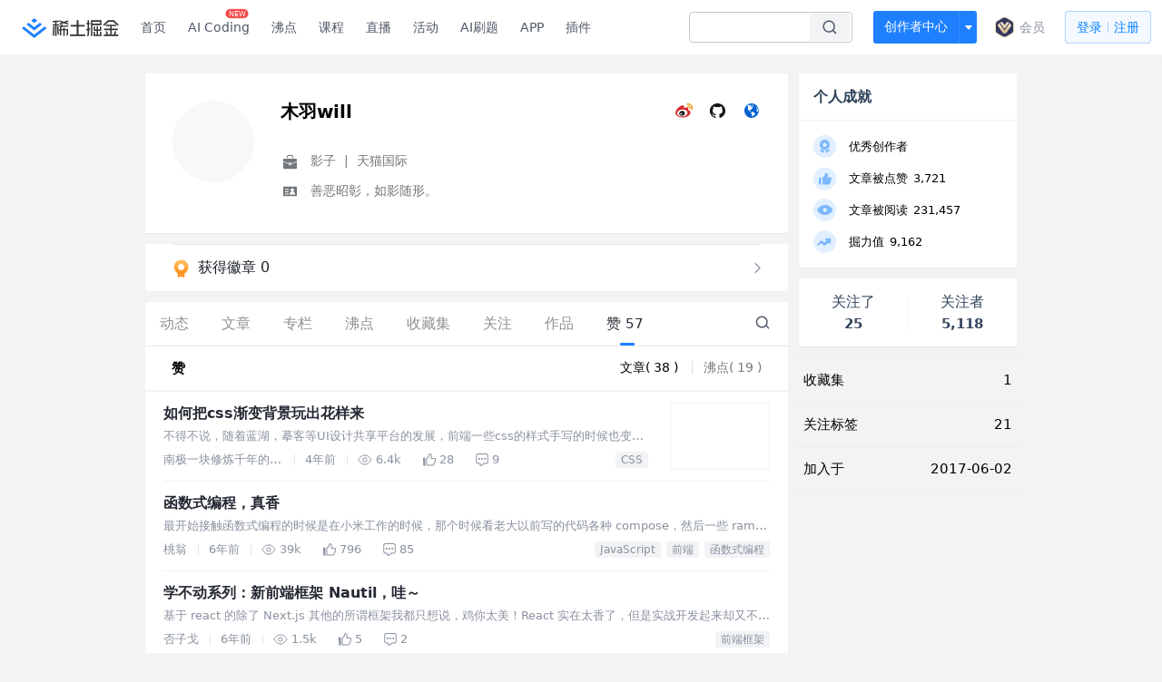

--- FILE ---
content_type: image/svg+xml
request_url: https://lf-web-assets.juejin.cn/obj/juejin-web/xitu_juejin_web/8c6985e2aa4c06f307ae3734da4b43ac.svg
body_size: 4252
content:
<svg width="40" height="16" viewBox="0 0 40 16" fill="none" xmlns="http://www.w3.org/2000/svg">
<path d="M13.7456 4.49268C14.1186 3.94954 14.7353 3.625 15.3942 3.625H37.2641C38.2964 3.625 39.0201 4.64339 38.6807 5.61824L36.3422 12.3346C36.0623 13.1384 35.3044 13.677 34.4534 13.677H7.43745L13.7456 4.49268Z" fill="url(#paint0_linear_15615_115618)"/>
<path d="M17.0253 11.5993C16.3701 11.5993 15.8689 11.4733 15.5217 11.2213C15.1801 10.9693 15.0093 10.5913 15.0093 10.0873C15.0093 10.0145 15.0149 9.93332 15.0261 9.84373C15.0373 9.74853 15.0569 9.63093 15.0849 9.49093H16.5213C16.4989 9.60293 16.4849 9.69253 16.4793 9.75973C16.4737 9.82693 16.4709 9.88013 16.4709 9.91932C16.4709 10.0929 16.5185 10.2217 16.6137 10.3057C16.7145 10.3841 16.8713 10.4233 17.0841 10.4233C17.3249 10.4233 17.5237 10.3477 17.6805 10.1965C17.8429 10.0453 17.9521 9.81293 18.0081 9.49933L18.6717 5.72775H20.1753L19.5117 9.53293C19.4277 10.0145 19.2737 10.4093 19.0497 10.7173C18.8313 11.0197 18.5513 11.2437 18.2097 11.3893C17.8681 11.5293 17.4733 11.5993 17.0253 11.5993Z" fill="#502878"/>
<path d="M22.1147 11.4985L22.5179 9.21373L20.8715 5.72775H22.4927L23.4587 7.89494H23.5007L25.189 5.72775H26.8774L24.0215 9.21373L23.6183 11.4985H22.1147Z" fill="#502878"/>
<path d="M26.5366 11.4985L26.7886 10.0957H28.2418L27.9898 11.4985H26.5366Z" fill="#502878"/>
<path d="M31.5292 11.4985L31.756 10.2721H29.068L29.2528 9.20533C29.5048 8.89173 29.7568 8.54733 30.0088 8.17214C30.2664 7.79134 30.5128 7.38534 30.748 6.95414C30.9832 6.52295 31.1988 6.08055 31.3948 5.62695H32.8564C32.7668 5.86215 32.6436 6.11695 32.4868 6.39135C32.3356 6.66015 32.1648 6.93454 31.9744 7.21454C31.7896 7.48894 31.5964 7.75494 31.3948 8.01254C31.1988 8.26454 31.0084 8.49693 30.8236 8.70973C30.6388 8.91693 30.4764 9.08493 30.3364 9.21373H31.9408L32.1508 7.96214C32.2348 7.85574 32.3244 7.73254 32.4196 7.59254C32.5204 7.45254 32.6184 7.30694 32.7136 7.15574C32.8088 7.00454 32.8956 6.85615 32.974 6.71055C33.0524 6.56495 33.1168 6.43335 33.1672 6.31575H33.7804L33.2764 9.21373H34.0408L33.856 10.2721H33.0916L32.8648 11.4985H31.5292Z" fill="#502878"/>
<path d="M7.53862 3.69241V1L10.0515 2.61545L7.53862 3.69241Z" fill="url(#paint1_linear_15615_115618)"/>
<path d="M7.53862 3.69241V1L5.0257 2.61545L7.53862 3.69241Z" fill="url(#paint2_linear_15615_115618)"/>
<path d="M11.0567 3.1543L7.53862 4.76975V6.92368L12.5645 4.23126L11.0567 3.1543Z" fill="url(#paint3_linear_15615_115618)"/>
<path d="M4.02053 3.1543L7.53862 4.76975V6.92368L2.51278 4.23126L4.02053 3.1543Z" fill="url(#paint4_linear_15615_115618)"/>
<path d="M7.53876 8.00043L1.50775 4.76953L0 5.8465L7.53876 10.1544V8.00043Z" fill="url(#paint5_linear_15615_115618)"/>
<path d="M7.53849 8.00043L13.5695 4.76953L15.0772 5.8465L7.53849 10.1544V8.00043Z" fill="url(#paint6_linear_15615_115618)"/>
<path d="M7.53876 14.9999V10.1536L0 5.8457L7.53876 14.9999Z" fill="url(#paint7_linear_15615_115618)"/>
<path d="M7.53849 14.9999V10.1536L15.0772 5.8457L7.53849 14.9999Z" fill="url(#paint8_linear_15615_115618)"/>
<defs>
<linearGradient id="paint0_linear_15615_115618" x1="23.6245" y1="14.5624" x2="15.3121" y2="3.625" gradientUnits="userSpaceOnUse">
<stop stop-color="#CFAAFF"/>
<stop offset="0.291667" stop-color="#DCC0FF"/>
<stop offset="1" stop-color="#F3E9FF"/>
</linearGradient>
<linearGradient id="paint1_linear_15615_115618" x1="7.16168" y1="3.26163" x2="9.2139" y2="1.83764" gradientUnits="userSpaceOnUse">
<stop stop-color="#A965FF"/>
<stop offset="1" stop-color="#E1C4FF"/>
</linearGradient>
<linearGradient id="paint2_linear_15615_115618" x1="7.53862" y1="2.25646" x2="5.86334" y2="1.83764" gradientUnits="userSpaceOnUse">
<stop stop-color="#BA84FF"/>
<stop offset="1" stop-color="#E5CBFF"/>
</linearGradient>
<linearGradient id="paint3_linear_15615_115618" x1="7.53862" y1="5.60668" x2="11.7268" y2="3.51258" gradientUnits="userSpaceOnUse">
<stop stop-color="#A157FF"/>
<stop offset="1" stop-color="#D298FF"/>
</linearGradient>
<linearGradient id="paint4_linear_15615_115618" x1="3.35042" y1="3.51258" x2="7.53862" y2="5.60668" gradientUnits="userSpaceOnUse">
<stop stop-color="#CDA6FF"/>
<stop offset="1" stop-color="#BC88FF"/>
</linearGradient>
<linearGradient id="paint5_linear_15615_115618" x1="0.83764" y1="5.60717" x2="7.53876" y2="8.95773" gradientUnits="userSpaceOnUse">
<stop stop-color="#BB86FF"/>
<stop offset="1" stop-color="#AB69FF"/>
</linearGradient>
<linearGradient id="paint6_linear_15615_115618" x1="7.53849" y1="8.95773" x2="14.2396" y2="5.18835" gradientUnits="userSpaceOnUse">
<stop stop-color="#913AFF"/>
<stop offset="1" stop-color="#E6D2FF"/>
</linearGradient>
<linearGradient id="paint7_linear_15615_115618" x1="5.02584" y1="8.85311" x2="7.53876" y2="14.1931" gradientUnits="userSpaceOnUse">
<stop stop-color="#A347FF"/>
<stop offset="1" stop-color="#DFCBFF"/>
</linearGradient>
<linearGradient id="paint8_linear_15615_115618" x1="10.4702" y1="11.4703" x2="8.6693" y2="9.66956" gradientUnits="userSpaceOnUse">
<stop stop-color="#DCC7FF"/>
<stop offset="1" stop-color="#983FF0"/>
</linearGradient>
</defs>
</svg>
